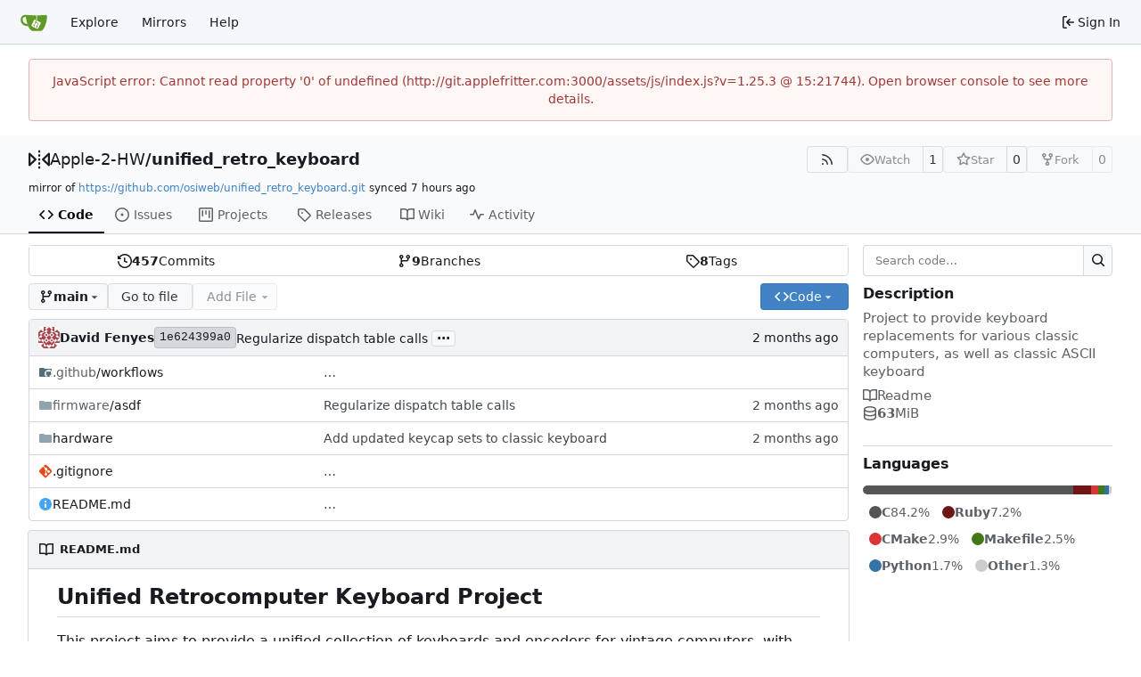

--- FILE ---
content_type: text/html; charset=utf-8
request_url: http://git.applefritter.com:3000/Apple-2-HW/unified_retro_keyboard/?q=&type=all&sort=&state=closed&milestone=0&project=0&assignee=0&poster=0
body_size: 53760
content:
<!DOCTYPE html>
<html lang="en-US" data-theme="gitea-auto">
<head>
	<meta name="viewport" content="width=device-width, initial-scale=1">
	<title>Apple-2-HW/unified_retro_keyboard: Project to provide keyboard replacements for various classic computers, as well as classic ASCII keyboard - unified_retro_keyboard - Applefritter: Git</title>
	<link rel="manifest" href="[data-uri]">
	<meta name="author" content="Apple-2-HW">
	<meta name="description" content="unified_retro_keyboard - Project to provide keyboard replacements for various classic computers, as well as classic ASCII keyboard">
	<meta name="keywords" content="go,git,self-hosted,gitea">
	<meta name="referrer" content="no-referrer">


	<link rel="alternate" type="application/atom+xml" title="" href="/Apple-2-HW/unified_retro_keyboard.atom">
	<link rel="alternate" type="application/rss+xml" title="" href="/Apple-2-HW/unified_retro_keyboard.rss">

	<link rel="icon" href="/assets/img/favicon.svg" type="image/svg+xml">
	<link rel="alternate icon" href="/assets/img/favicon.png" type="image/png">
	
	
		<meta property="og:title" content="unified_retro_keyboard">
		<meta property="og:url" content="https://git.applefritter.com/Apple-2-HW/unified_retro_keyboard">
		
			<meta property="og:description" content="Project to provide keyboard replacements for various classic computers, as well as classic ASCII keyboard">
		
	
	<meta property="og:type" content="object">
	
		<meta property="og:image" content="https://git.applefritter.com/avatars/978c73ab9f00881640d828e024a2e189">
	

<meta property="og:site_name" content="Applefritter: Git">

	<link rel="stylesheet" href="/assets/css/index.css?v=1.25.3">
<link rel="stylesheet" href="/assets/css/theme-gitea-auto.css?v=1.25.3">

	
<script>
	
	window.addEventListener('error', function(e) {window._globalHandlerErrors=window._globalHandlerErrors||[]; window._globalHandlerErrors.push(e);});
	window.addEventListener('unhandledrejection', function(e) {window._globalHandlerErrors=window._globalHandlerErrors||[]; window._globalHandlerErrors.push(e);});
	window.config = {
		appUrl: 'https:\/\/git.applefritter.com\/',
		appSubUrl: '',
		assetVersionEncoded: encodeURIComponent('1.25.3'), 
		assetUrlPrefix: '\/assets',
		runModeIsProd:  true ,
		customEmojis: {"codeberg":":codeberg:","git":":git:","gitea":":gitea:","github":":github:","gitlab":":gitlab:","gogs":":gogs:"},
		csrfToken: 'jInx2AcyFTyUneS_trBpKrm086E6MTc2ODk5MjAwNjUxMzE0MTAwNA',
		pageData: {},
		notificationSettings: {"EventSourceUpdateTime":10000,"MaxTimeout":60000,"MinTimeout":10000,"TimeoutStep":10000}, 
		enableTimeTracking:  true ,
		
		mermaidMaxSourceCharacters:  50000 ,
		
		i18n: {
			copy_success: "Copied!",
			copy_error: "Copy failed",
			error_occurred: "An error occurred",
			remove_label_str: "Remove item \"%s\"",
			modal_confirm: "Confirm",
			modal_cancel: "Cancel",
			more_items: "More items",
		},
	};
	
	window.config.pageData = window.config.pageData || {};
</script>
<script src="/assets/js/index.js?v=1.25.3" onerror="alert('Failed to load asset files from ' + this.src + '. Please make sure the asset files can be accessed.')"></script>

	
</head>
<body hx-headers='{"x-csrf-token": "jInx2AcyFTyUneS_trBpKrm086E6MTc2ODk5MjAwNjUxMzE0MTAwNA"}' hx-swap="outerHTML" hx-ext="morph" hx-push-url="false">
	

	<div class="full height">
		<noscript>This website requires JavaScript.</noscript>

		

		
			<nav id="navbar" aria-label="Navigation Bar">
	<div class="navbar-left">
		
		<a class="item" id="navbar-logo" href="/" aria-label="Home">
			<img width="30" height="30" src="/assets/img/logo.svg" alt="Logo" aria-hidden="true">
		</a>

		
		<div class="ui secondary menu navbar-mobile-right only-mobile">
			

			<button class="item ui icon mini button tw-m-0" id="navbar-expand-toggle" aria-label="Navigation Menu"><svg viewBox="0 0 16 16" class="svg octicon-three-bars" aria-hidden="true" width="16" height="16"><path d="M1 2.75A.75.75 0 0 1 1.75 2h12.5a.75.75 0 0 1 0 1.5H1.75A.75.75 0 0 1 1 2.75m0 5A.75.75 0 0 1 1.75 7h12.5a.75.75 0 0 1 0 1.5H1.75A.75.75 0 0 1 1 7.75M1.75 12h12.5a.75.75 0 0 1 0 1.5H1.75a.75.75 0 0 1 0-1.5"/></svg></button>
		</div>

		
		
			<a class="item" href="/explore/repos">Explore</a>
		

		<a class="item" href="https://www.applefritter.com/git-mirrors">Mirrors</a>


		
			<a class="item" target="_blank" rel="noopener noreferrer" href="https://docs.gitea.com">Help</a>
		
	</div>

	
	<div class="navbar-right">
		
			
			<a class="item" rel="nofollow" href="/user/login?redirect_to=%2fApple-2-HW%2funified_retro_keyboard%3fq%3d%26type%3dall%26sort%3d%26state%3dclosed%26milestone%3d0%26project%3d0%26assignee%3d0%26poster%3d0">
				<svg viewBox="0 0 16 16" class="svg octicon-sign-in" aria-hidden="true" width="16" height="16"><path d="M2 2.75C2 1.784 2.784 1 3.75 1h2.5a.75.75 0 0 1 0 1.5h-2.5a.25.25 0 0 0-.25.25v10.5c0 .138.112.25.25.25h2.5a.75.75 0 0 1 0 1.5h-2.5A1.75 1.75 0 0 1 2 13.25Zm6.56 4.5h5.69a.75.75 0 0 1 0 1.5H8.56l1.97 1.97a.749.749 0 0 1-.326 1.275.75.75 0 0 1-.734-.215L6.22 8.53a.75.75 0 0 1 0-1.06l3.25-3.25a.749.749 0 0 1 1.275.326.75.75 0 0 1-.215.734Z"/></svg>
				<span class="tw-ml-1">Sign In</span>
			</a>
		
	</div>

	
	
</nav>

		




<div role="main" aria-label="Apple-2-HW/unified_retro_keyboard: Project to provide keyboard replacements for various classic computers, as well as classic ASCII keyboard" class="page-content repository file list ">
	<div class="secondary-nav">

	<div class="ui container">
		<div class="repo-header">
			<div class="flex-item tw-items-center">
				<div class="flex-item-leading">
					

	<svg viewBox="0 0 16 16" class="svg octicon-mirror" aria-hidden="true" width="24" height="24"><path d="M15.547 3.061A.75.75 0 0 1 16 3.75v8.5a.751.751 0 0 1-1.265.545l-4.5-4.25a.75.75 0 0 1 0-1.09l4.5-4.25a.75.75 0 0 1 .812-.144M0 12.25v-8.5a.751.751 0 0 1 1.265-.545l4.5 4.25a.75.75 0 0 1 0 1.09l-4.5 4.25A.75.75 0 0 1 0 12.25m1.5-6.76v5.02L4.158 8ZM11.842 8l2.658 2.51V5.49ZM8 4a.75.75 0 0 1 .75.75v.5a.75.75 0 0 1-1.5 0v-.5A.75.75 0 0 1 8 4m.75-2.25v.5a.75.75 0 0 1-1.5 0v-.5a.75.75 0 0 1 1.5 0m0 6v.5a.75.75 0 0 1-1.5 0v-.5a.75.75 0 0 1 1.5 0M8 10a.75.75 0 0 1 .75.75v.5a.75.75 0 0 1-1.5 0v-.5A.75.75 0 0 1 8 10m0 3a.75.75 0 0 1 .75.75v.5a.75.75 0 0 1-1.5 0v-.5A.75.75 0 0 1 8 13"/></svg>


				</div>
				<div class="flex-item-main">
					<div class="flex-item-title tw-text-18">
						<a class="muted tw-font-normal" href="/Apple-2-HW">Apple-2-HW</a>/<a class="muted" href="/Apple-2-HW/unified_retro_keyboard">unified_retro_keyboard</a>
					</div>
				</div>
				<div class="flex-item-trailing">
					
					
						
					
					
					
					
				</div>
			</div>
			
				<div class="flex-text-block tw-flex-wrap">
					
					
					
					<a class="ui compact small basic button" href="/Apple-2-HW/unified_retro_keyboard.rss" data-tooltip-content="RSS Feed">
						<svg viewBox="0 0 16 16" class="svg octicon-rss" aria-hidden="true" width="16" height="16"><path d="M2.002 2.725a.75.75 0 0 1 .797-.699C8.79 2.42 13.58 7.21 13.974 13.201a.75.75 0 0 1-1.497.098 10.5 10.5 0 0 0-9.776-9.776.747.747 0 0 1-.7-.798ZM2.84 7.05h-.002a7 7 0 0 1 6.113 6.111.75.75 0 0 1-1.49.178 5.5 5.5 0 0 0-4.8-4.8.75.75 0 0 1 .179-1.489M2 13a1 1 0 1 1 2 0 1 1 0 0 1-2 0"/></svg>
					</a>
					
					<form class="flex-text-inline" hx-boost="true" hx-target="this" method="post" action="/Apple-2-HW/unified_retro_keyboard/action/watch">
	<div class="ui labeled button" data-tooltip-content="Sign in to watch this repository.">
		
		
		<button type="submit" class="ui compact small basic button" disabled aria-label="Watch">
			<svg viewBox="0 0 16 16" class="svg octicon-eye" aria-hidden="true" width="16" height="16"><path d="M8 2c1.981 0 3.671.992 4.933 2.078 1.27 1.091 2.187 2.345 2.637 3.023a1.62 1.62 0 0 1 0 1.798c-.45.678-1.367 1.932-2.637 3.023C11.67 13.008 9.981 14 8 14s-3.671-.992-4.933-2.078C1.797 10.83.88 9.576.43 8.898a1.62 1.62 0 0 1 0-1.798c.45-.677 1.367-1.931 2.637-3.022C4.33 2.992 6.019 2 8 2M1.679 7.932a.12.12 0 0 0 0 .136c.411.622 1.241 1.75 2.366 2.717C5.176 11.758 6.527 12.5 8 12.5s2.825-.742 3.955-1.715c1.124-.967 1.954-2.096 2.366-2.717a.12.12 0 0 0 0-.136c-.412-.621-1.242-1.75-2.366-2.717C10.824 4.242 9.473 3.5 8 3.5s-2.825.742-3.955 1.715c-1.124.967-1.954 2.096-2.366 2.717M8 10a2 2 0 1 1-.001-3.999A2 2 0 0 1 8 10"/></svg>
			<span class="not-mobile" aria-hidden="true">Watch</span>
		</button>
		<a hx-boost="false" class="ui basic label" href="/Apple-2-HW/unified_retro_keyboard/watchers">
			1
		</a>
	</div>
</form>

					
					<form class="flex-text-inline" hx-boost="true" hx-target="this" method="post" action="/Apple-2-HW/unified_retro_keyboard/action/star">
	<div class="ui labeled button" data-tooltip-content="Sign in to star this repository.">
		
		
		<button type="submit" class="ui compact small basic button" disabled aria-label="Star">
			<svg viewBox="0 0 16 16" class="svg octicon-star" aria-hidden="true" width="16" height="16"><path d="M8 .25a.75.75 0 0 1 .673.418l1.882 3.815 4.21.612a.75.75 0 0 1 .416 1.279l-3.046 2.97.719 4.192a.751.751 0 0 1-1.088.791L8 12.347l-3.766 1.98a.75.75 0 0 1-1.088-.79l.72-4.194L.818 6.374a.75.75 0 0 1 .416-1.28l4.21-.611L7.327.668A.75.75 0 0 1 8 .25m0 2.445L6.615 5.5a.75.75 0 0 1-.564.41l-3.097.45 2.24 2.184a.75.75 0 0 1 .216.664l-.528 3.084 2.769-1.456a.75.75 0 0 1 .698 0l2.77 1.456-.53-3.084a.75.75 0 0 1 .216-.664l2.24-2.183-3.096-.45a.75.75 0 0 1-.564-.41z"/></svg>
			<span class="not-mobile" aria-hidden="true">Star</span>
		</button>
		<a hx-boost="false" class="ui basic label" href="/Apple-2-HW/unified_retro_keyboard/stars">
			0
		</a>
	</div>
</form>

					
					
						<div class="ui labeled button
							
								disabled
							"
							
								data-tooltip-content="Sign in to fork this repository."
							
						>
							<a class="ui compact small basic button"
								
									
								
							>
								<svg viewBox="0 0 16 16" class="svg octicon-repo-forked" aria-hidden="true" width="16" height="16"><path d="M5 5.372v.878c0 .414.336.75.75.75h4.5a.75.75 0 0 0 .75-.75v-.878a2.25 2.25 0 1 1 1.5 0v.878a2.25 2.25 0 0 1-2.25 2.25h-1.5v2.128a2.251 2.251 0 1 1-1.5 0V8.5h-1.5A2.25 2.25 0 0 1 3.5 6.25v-.878a2.25 2.25 0 1 1 1.5 0M5 3.25a.75.75 0 1 0-1.5 0 .75.75 0 0 0 1.5 0m6.75.75a.75.75 0 1 0 0-1.5.75.75 0 0 0 0 1.5m-3 8.75a.75.75 0 1 0-1.5 0 .75.75 0 0 0 1.5 0"/></svg><span class="text not-mobile">Fork</span>
							</a>
							<a class="ui basic label" href="/Apple-2-HW/unified_retro_keyboard/forks">
								0
							</a>
						</div>
						<div class="ui small modal" id="fork-repo-modal">
							<div class="header">
								You've already forked unified_retro_keyboard
							</div>
							<div class="content tw-text-left">
								<div class="ui list">
									
								</div>
								
							</div>
						</div>
					
				</div>
			
		</div>
		
			<div class="fork-flag">
				mirror of
				<a target="_blank" rel="noopener noreferrer" href="https://github.com/osiweb/unified_retro_keyboard.git">https://github.com/osiweb/unified_retro_keyboard.git</a>
				synced <relative-time prefix="" tense="past" datetime="2026-01-21T03:26:07Z" data-tooltip-content data-tooltip-interactive="true">2026-01-21 03:26:07 +00:00</relative-time>
			</div>
		
		
		
	</div>

	<div class="ui container">
		<overflow-menu class="ui secondary pointing menu">
			
				<div class="overflow-menu-items">
					
					<a class="active item" href="/Apple-2-HW/unified_retro_keyboard">
						<svg viewBox="0 0 16 16" class="svg octicon-code" aria-hidden="true" width="16" height="16"><path d="m11.28 3.22 4.25 4.25a.75.75 0 0 1 0 1.06l-4.25 4.25a.749.749 0 0 1-1.275-.326.75.75 0 0 1 .215-.734L13.94 8l-3.72-3.72a.749.749 0 0 1 .326-1.275.75.75 0 0 1 .734.215m-6.56 0a.75.75 0 0 1 1.042.018.75.75 0 0 1 .018 1.042L2.06 8l3.72 3.72a.749.749 0 0 1-.326 1.275.75.75 0 0 1-.734-.215L.47 8.53a.75.75 0 0 1 0-1.06Z"/></svg> Code
					</a>
					

					
						<a class="item" href="/Apple-2-HW/unified_retro_keyboard/issues">
							<svg viewBox="0 0 16 16" class="svg octicon-issue-opened" aria-hidden="true" width="16" height="16"><path d="M8 9.5a1.5 1.5 0 1 0 0-3 1.5 1.5 0 0 0 0 3"/><path d="M8 0a8 8 0 1 1 0 16A8 8 0 0 1 8 0M1.5 8a6.5 6.5 0 1 0 13 0 6.5 6.5 0 0 0-13 0"/></svg> Issues
							
						</a>
					

					

					

					

					

					
					
						<a href="/Apple-2-HW/unified_retro_keyboard/projects" class="item">
							<svg viewBox="0 0 16 16" class="svg octicon-project" aria-hidden="true" width="16" height="16"><path d="M1.75 0h12.5C15.216 0 16 .784 16 1.75v12.5A1.75 1.75 0 0 1 14.25 16H1.75A1.75 1.75 0 0 1 0 14.25V1.75C0 .784.784 0 1.75 0M1.5 1.75v12.5c0 .138.112.25.25.25h12.5a.25.25 0 0 0 .25-.25V1.75a.25.25 0 0 0-.25-.25H1.75a.25.25 0 0 0-.25.25M11.75 3a.75.75 0 0 1 .75.75v7.5a.75.75 0 0 1-1.5 0v-7.5a.75.75 0 0 1 .75-.75m-8.25.75a.75.75 0 0 1 1.5 0v5.5a.75.75 0 0 1-1.5 0ZM8 3a.75.75 0 0 1 .75.75v3.5a.75.75 0 0 1-1.5 0v-3.5A.75.75 0 0 1 8 3"/></svg> Projects
							
						</a>
					

					
					<a class="item" href="/Apple-2-HW/unified_retro_keyboard/releases">
						<svg viewBox="0 0 16 16" class="svg octicon-tag" aria-hidden="true" width="16" height="16"><path d="M1 7.775V2.75C1 1.784 1.784 1 2.75 1h5.025c.464 0 .91.184 1.238.513l6.25 6.25a1.75 1.75 0 0 1 0 2.474l-5.026 5.026a1.75 1.75 0 0 1-2.474 0l-6.25-6.25A1.75 1.75 0 0 1 1 7.775m1.5 0c0 .066.026.13.073.177l6.25 6.25a.25.25 0 0 0 .354 0l5.025-5.025a.25.25 0 0 0 0-.354l-6.25-6.25a.25.25 0 0 0-.177-.073H2.75a.25.25 0 0 0-.25.25ZM6 5a1 1 0 1 1 0 2 1 1 0 0 1 0-2"/></svg> Releases
						
					</a>
					

					
						<a class="item" href="/Apple-2-HW/unified_retro_keyboard/wiki">
							<svg viewBox="0 0 16 16" class="svg octicon-book" aria-hidden="true" width="16" height="16"><path d="M0 1.75A.75.75 0 0 1 .75 1h4.253c1.227 0 2.317.59 3 1.501A3.74 3.74 0 0 1 11.006 1h4.245a.75.75 0 0 1 .75.75v10.5a.75.75 0 0 1-.75.75h-4.507a2.25 2.25 0 0 0-1.591.659l-.622.621a.75.75 0 0 1-1.06 0l-.622-.621A2.25 2.25 0 0 0 5.258 13H.75a.75.75 0 0 1-.75-.75Zm7.251 10.324.004-5.073-.002-2.253A2.25 2.25 0 0 0 5.003 2.5H1.5v9h3.757a3.75 3.75 0 0 1 1.994.574M8.755 4.75l-.004 7.322a3.75 3.75 0 0 1 1.992-.572H14.5v-9h-3.495a2.25 2.25 0 0 0-2.25 2.25"/></svg> Wiki
						</a>
					

					

					
						<a class="item" href="/Apple-2-HW/unified_retro_keyboard/activity">
							<svg viewBox="0 0 16 16" class="svg octicon-pulse" aria-hidden="true" width="16" height="16"><path d="M6 2c.306 0 .582.187.696.471L10 10.731l1.304-3.26A.75.75 0 0 1 12 7h3.25a.75.75 0 0 1 0 1.5h-2.742l-1.812 4.528a.751.751 0 0 1-1.392 0L6 4.77 4.696 8.03A.75.75 0 0 1 4 8.5H.75a.75.75 0 0 1 0-1.5h2.742l1.812-4.529A.75.75 0 0 1 6 2"/></svg> Activity
						</a>
					

					

					
				</div>
			
		</overflow-menu>
	</div>
	<div class="ui tabs divider"></div>
</div>

	<div class="ui container ">
		

		

		




		<div class="repo-grid-filelist-sidebar">
			<div class="repo-home-filelist">
				

<div class="repo-view-content-data tw-hidden" data-document-title="Apple-2-HW/unified_retro_keyboard: Project to provide keyboard replacements for various classic computers, as well as classic ASCII keyboard" data-document-title-common="unified_retro_keyboard - Applefritter: Git"></div>

<div class="ui segments repository-summary tw-my-0">
	<div class="ui segment sub-menu repository-menu">
		
			<a class="item muted " href="/Apple-2-HW/unified_retro_keyboard/commits/branch/main">
				<svg viewBox="0 0 16 16" class="svg octicon-history" aria-hidden="true" width="16" height="16"><path d="m.427 1.927 1.215 1.215a8.002 8.002 0 1 1-1.6 5.685.75.75 0 1 1 1.493-.154 6.5 6.5 0 1 0 1.18-4.458l1.358 1.358A.25.25 0 0 1 3.896 6H.25A.25.25 0 0 1 0 5.75V2.104a.25.25 0 0 1 .427-.177M7.75 4a.75.75 0 0 1 .75.75v2.992l2.028.812a.75.75 0 0 1-.557 1.392l-2.5-1A.75.75 0 0 1 7 8.25v-3.5A.75.75 0 0 1 7.75 4"/></svg> <b>457</b> Commits
			</a>
			<a class="item muted " href="/Apple-2-HW/unified_retro_keyboard/branches">
				<svg viewBox="0 0 16 16" class="svg octicon-git-branch" aria-hidden="true" width="16" height="16"><path d="M9.5 3.25a2.25 2.25 0 1 1 3 2.122V6A2.5 2.5 0 0 1 10 8.5H6a1 1 0 0 0-1 1v1.128a2.251 2.251 0 1 1-1.5 0V5.372a2.25 2.25 0 1 1 1.5 0v1.836A2.5 2.5 0 0 1 6 7h4a1 1 0 0 0 1-1v-.628A2.25 2.25 0 0 1 9.5 3.25m-6 0a.75.75 0 1 0 1.5 0 .75.75 0 0 0-1.5 0m8.25-.75a.75.75 0 1 0 0 1.5.75.75 0 0 0 0-1.5M4.25 12a.75.75 0 1 0 0 1.5.75.75 0 0 0 0-1.5"/></svg> <b>9</b> Branches
			</a>
			
				<a class="item muted " href="/Apple-2-HW/unified_retro_keyboard/tags">
					<svg viewBox="0 0 16 16" class="svg octicon-tag" aria-hidden="true" width="16" height="16"><path d="M1 7.775V2.75C1 1.784 1.784 1 2.75 1h5.025c.464 0 .91.184 1.238.513l6.25 6.25a1.75 1.75 0 0 1 0 2.474l-5.026 5.026a1.75 1.75 0 0 1-2.474 0l-6.25-6.25A1.75 1.75 0 0 1 1 7.775m1.5 0c0 .066.026.13.073.177l6.25 6.25a.25.25 0 0 0 .354 0l5.025-5.025a.25.25 0 0 0 0-.354l-6.25-6.25a.25.25 0 0 0-.177-.073H2.75a.25.25 0 0 0-.25.25ZM6 5a1 1 0 1 1 0 2 1 1 0 0 1 0-2"/></svg> <b>8</b> Tags
				</a>
			
		
	</div>
</div>


<div class="repo-button-row">
	<div class="repo-button-row-left">
	

	
<div class=""
	data-global-init="initRepoBranchTagSelector"
	data-text-release-compare="Compare"
	data-text-branches="Branches"
	data-text-tags="Tags"
	data-text-filter-branch="Filter branch"
	data-text-filter-tag="Find tag"
	data-text-default-branch-label="default"
	data-text-create-tag="Create tag %s"
	data-text-create-branch="Create branch %s"
	data-text-create-ref-from="from &#34;%s&#34;"
	data-text-no-results="No results found."
	data-text-view-all-branches="View all branches"
	data-text-view-all-tags="View all tags"

	data-current-repo-default-branch="main"
	data-current-repo-link="/Apple-2-HW/unified_retro_keyboard"
	data-current-tree-path=""
	data-current-ref-type="branch"
	data-current-ref-short-name="main"

	data-ref-link-template="{RepoLink}/src/{RefType}/{RefShortName}/{TreePath}"
	data-ref-form-action-template=""
	data-dropdown-fixed-text=""
	data-show-tab-branches="true"
	data-show-tab-tags="true"
	data-allow-create-new-ref="false"
	data-show-view-all-refs-entry="true"

	data-enable-feed="true"
>
	
	<div class="ui dropdown custom branch-selector-dropdown ellipsis-text-items">
		<div class="ui compact button branch-dropdown-button">
			<span class="flex-text-block gt-ellipsis">
				
					
						<svg viewBox="0 0 16 16" class="svg octicon-git-branch" aria-hidden="true" width="16" height="16"><path d="M9.5 3.25a2.25 2.25 0 1 1 3 2.122V6A2.5 2.5 0 0 1 10 8.5H6a1 1 0 0 0-1 1v1.128a2.251 2.251 0 1 1-1.5 0V5.372a2.25 2.25 0 1 1 1.5 0v1.836A2.5 2.5 0 0 1 6 7h4a1 1 0 0 0 1-1v-.628A2.25 2.25 0 0 1 9.5 3.25m-6 0a.75.75 0 1 0 1.5 0 .75.75 0 0 0-1.5 0m8.25-.75a.75.75 0 1 0 0 1.5.75.75 0 0 0 0-1.5M4.25 12a.75.75 0 1 0 0 1.5.75.75 0 0 0 0-1.5"/></svg>
					
					<strong class="tw-inline-block gt-ellipsis">main</strong>
				
			</span>
			<svg viewBox="0 0 16 16" class="dropdown icon svg octicon-triangle-down" aria-hidden="true" width="14" height="14"><path d="m4.427 7.427 3.396 3.396a.25.25 0 0 0 .354 0l3.396-3.396A.25.25 0 0 0 11.396 7H4.604a.25.25 0 0 0-.177.427"/></svg>
		</div>
	</div>
</div>


	

	
	
		<a href="/Apple-2-HW/unified_retro_keyboard/find/branch/main" class="ui compact basic button">Go to file</a>
	

	
		<button class="ui dropdown basic compact jump button repo-add-file" disabled>
			Add File
			<svg viewBox="0 0 16 16" class="dropdown icon svg octicon-triangle-down" aria-hidden="true" width="14" height="14"><path d="m4.427 7.427 3.396 3.396a.25.25 0 0 0 .354 0l3.396-3.396A.25.25 0 0 0 11.396 7H4.604a.25.25 0 0 0-.177.427"/></svg>
			<div class="menu">
				<a class="item" href="/Apple-2-HW/unified_retro_keyboard/_new/main/">
					New File
				</a>
				
				<a class="item" href="/Apple-2-HW/unified_retro_keyboard/_upload/main/">
					Upload File
				</a>
				
				<a class="item" href="/Apple-2-HW/unified_retro_keyboard/_diffpatch/main/">
					Apply Patch
				</a>
			</div>
		</button>
	

	

	
	</div>

	<div class="repo-button-row-right">
		
		
			<button class="ui compact primary button js-btn-clone-panel">
	<svg viewBox="0 0 16 16" class="svg octicon-code" aria-hidden="true" width="16" height="16"><path d="m11.28 3.22 4.25 4.25a.75.75 0 0 1 0 1.06l-4.25 4.25a.749.749 0 0 1-1.275-.326.75.75 0 0 1 .215-.734L13.94 8l-3.72-3.72a.749.749 0 0 1 .326-1.275.75.75 0 0 1 .734.215m-6.56 0a.75.75 0 0 1 1.042.018.75.75 0 0 1 .018 1.042L2.06 8l3.72 3.72a.749.749 0 0 1-.326 1.275.75.75 0 0 1-.734-.215L.47 8.53a.75.75 0 0 1 0-1.06Z"/></svg>
	<span>Code</span>
	<svg viewBox="0 0 16 16" class="dropdown icon svg octicon-triangle-down" aria-hidden="true" width="14" height="14"><path d="m4.427 7.427 3.396 3.396a.25.25 0 0 0 .354 0l3.396-3.396A.25.25 0 0 0 11.396 7H4.604a.25.25 0 0 0-.177.427"/></svg>
</button>
<div class="clone-panel-popup tippy-target">
	<div class="flex-text-block clone-panel-field"><svg viewBox="0 0 16 16" class="svg octicon-terminal" aria-hidden="true" width="16" height="16"><path d="M0 2.75C0 1.784.784 1 1.75 1h12.5c.966 0 1.75.784 1.75 1.75v10.5A1.75 1.75 0 0 1 14.25 15H1.75A1.75 1.75 0 0 1 0 13.25Zm1.75-.25a.25.25 0 0 0-.25.25v10.5c0 .138.112.25.25.25h12.5a.25.25 0 0 0 .25-.25V2.75a.25.25 0 0 0-.25-.25ZM7.25 8a.75.75 0 0 1-.22.53l-2.25 2.25a.749.749 0 0 1-1.275-.326.75.75 0 0 1 .215-.734L5.44 8 3.72 6.28a.749.749 0 0 1 .326-1.275.75.75 0 0 1 .734.215l2.25 2.25c.141.14.22.331.22.53m1.5 1.5h3a.75.75 0 0 1 0 1.5h-3a.75.75 0 0 1 0-1.5"/></svg> Clone</div>

	<div class="clone-panel-tab">
		
		
			<button class="item repo-clone-https" data-link="https://git.applefritter.com/Apple-2-HW/unified_retro_keyboard.git">HTTPS</button>
		
		
		<button class="item repo-clone-tea" data-link="tea clone Apple-2-HW/unified_retro_keyboard">Tea CLI</button>
	</div>
	<div class="divider"></div>

	<div class="clone-panel-field">
		<div class="ui input tiny action">
			<input size="30" class="repo-clone-url js-clone-url" value="https://git.applefritter.com/Apple-2-HW/unified_retro_keyboard.git" readonly>
			<div class="ui small compact icon button" data-clipboard-target=".js-clone-url" data-tooltip-content="Copy URL">
				<svg viewBox="0 0 16 16" class="svg octicon-copy" aria-hidden="true" width="14" height="14"><path d="M0 6.75C0 5.784.784 5 1.75 5h1.5a.75.75 0 0 1 0 1.5h-1.5a.25.25 0 0 0-.25.25v7.5c0 .138.112.25.25.25h7.5a.25.25 0 0 0 .25-.25v-1.5a.75.75 0 0 1 1.5 0v1.5A1.75 1.75 0 0 1 9.25 16h-7.5A1.75 1.75 0 0 1 0 14.25Z"/><path d="M5 1.75C5 .784 5.784 0 6.75 0h7.5C15.216 0 16 .784 16 1.75v7.5A1.75 1.75 0 0 1 14.25 11h-7.5A1.75 1.75 0 0 1 5 9.25Zm1.75-.25a.25.25 0 0 0-.25.25v7.5c0 .138.112.25.25.25h7.5a.25.25 0 0 0 .25-.25v-7.5a.25.25 0 0 0-.25-.25Z"/></svg>
			</div>
		</div>
	</div>

	
		<div class="flex-items-block clone-panel-list">
			
			<a class="item muted js-clone-url-editor" data-href-template="vscode://vscode.git/clone?url={url}"><svg viewBox="-1 -1 34 34" class="svg gitea-vscode" aria-hidden="true" width="16" height="16"><path d="M30.9 3.4 24.3.3a2 2 0 0 0-2.3.4L9.4 12.2 3.9 8c-.5-.4-1.2-.4-1.7 0L.4 9.8c-.5.5-.5 1.4 0 2L5.2 16 .4 20.3c-.5.6-.5 1.5 0 2L2.2 24c.5.5 1.2.5 1.7 0l5.5-4L22 31.2a2 2 0 0 0 2.3.4l6.6-3.2a2 2 0 0 0 1.1-1.8V5.2a2 2 0 0 0-1.1-1.8M24 23.3 14.4 16 24 8.7z"/></svg>Open with VS Code</a>
			
			<a class="item muted js-clone-url-editor" data-href-template="vscodium://vscode.git/clone?url={url}"><svg xml:space="preserve" fill-rule="evenodd" stroke-linejoin="round" stroke-miterlimit="2" clip-rule="evenodd" viewBox="0 0 16 16" class="svg gitea-vscodium" aria-hidden="true" width="16" height="16"><path fill-rule="nonzero" d="m10.2.2.5-.3c.3 0 .5.2.7.4l.2.8-.2 1-.8 2.4c-.3 1-.4 2 0 2.9l.8-2c.2 0 .4.1.4.3l-.3 1L9.2 13l3.1-2.9c.3-.2.7-.5.8-1a2 2 0 0 0-.3-1c-.2-.5-.5-.9-.6-1.4l.1-.7c.1-.1.3-.2.5-.1.2 0 .3.2.4.4.3.5.4 1.2.5 1.8l.6-1.2c0-.2.2-.4.4-.6l.4-.2c.2 0 .4.3.4.4v.6l-.8 1.6-1.4 1.8 1-.4c.2 0 .6.2.7.5 0 .2 0 .4-.2.5-.3.2-.6.2-1 .2-1 0-2.2.6-2.9 1.4L9.6 15c-.4.4-.9 1-1.4.8-.8-.1-.8-1.3-1-1.8 0-.3-.2-.6-.4-.7-.3-.2-.5-.3-.8-.3-.6-.1-1.2 0-1.8-.2l-.8-.4-.4-.7c-.3-.6-.3-1.2-.5-1.8A4 4 0 0 0 1 8l-.4-.4v-.4c.2-.2.5-.2.7 0 .5.2.5.8 1 1.1V6.2s.3-.1.4 0l.2.5L3 9c.4-.4.6-1 .5-1.5L3.4 7l.3-.2c.2 0 .3.2.4.3v.7c0 .6-.3 1.1-.4 1.7-.2.4-.3 1-.1 1.4.1.5.5.9.9 1 .5.3 1.1.4 1.7.4-.4-.6-.7-1.2-.7-2 0-.7.4-1.3.6-2C6.3 7 5.7 5.8 4.8 5l-1.5-.7c-.4-.2-.7-.7-.7-1.2.3-.1.7 0 1 .1L5 4.5l.6.1c.2-.3 0-.6-.2-.8-.3-.5-1-.6-1.3-1a.9.9 0 0 1-.2-.8c0-.2.3-.4.5-.4.4 0 .7.3.9.5.8.8 1.2 1.8 1.4 3s0 2.5-.2 3.7c0 .3-.2.5-.1.8l.2.2c.2 0 .4 0 .5-.2.4-.3.8-.8.9-1.3l.1-1.2.1-.6.4-.2.3.3v.6c-.1.5-.2 1-.5 1.6a2 2 0 0 1-.6 1l-1 1c-.1.2-.2.6-.1.9 0 .2.2.4.4.5.4.2.8.2 1 0 .3-.1.5-.4.7-.6l.5-1.4.4-2.5C9.7 7 9.6 6 9 5.2c-.2-.4-.5-.7-1-1l-1-.8c-.2-.3-.4-.7-.3-1.2h.6c.4.1.7.4.9.8s.4.8.9 1l-1-2c-.1-.3-.3-.5-.2-.8 0-.2.2-.4.4-.4s.4.1.5.3l.2.5 1 3.1a4 4 0 0 0 .4-2.3L10 1V.2Z"/></svg>Open with VSCodium</a>
			
			<a class="item muted js-clone-url-editor" data-href-template="jetbrains://idea/checkout/git?idea.required.plugins.id=Git4Idea&amp;checkout.repo={url}"><svg xml:space="preserve" viewBox="0 0 70 70" class="svg gitea-jetbrains" aria-hidden="true" width="16" height="16"><linearGradient id="gitea-jetbrains__a" x1=".79" x2="33.317" y1="40.089" y2="40.089" gradientUnits="userSpaceOnUse"><stop offset=".258" style="stop-color:#f97a12"/><stop offset=".459" style="stop-color:#b07b58"/><stop offset=".724" style="stop-color:#577bae"/><stop offset=".91" style="stop-color:#1e7ce5"/><stop offset="1" style="stop-color:#087cfa"/></linearGradient><path d="M17.7 54.6.8 41.2l8.4-15.6L33.3 35z" style="fill:url(#gitea-jetbrains__a)"/><linearGradient id="gitea-jetbrains__b" x1="25.767" x2="79.424" y1="24.88" y2="54.57" gradientUnits="userSpaceOnUse"><stop offset="0" style="stop-color:#f97a12"/><stop offset=".072" style="stop-color:#cb7a3e"/><stop offset=".154" style="stop-color:#9e7b6a"/><stop offset=".242" style="stop-color:#757b91"/><stop offset=".334" style="stop-color:#537bb1"/><stop offset=".432" style="stop-color:#387ccc"/><stop offset=".538" style="stop-color:#237ce0"/><stop offset=".655" style="stop-color:#147cef"/><stop offset=".792" style="stop-color:#0b7cf7"/><stop offset="1" style="stop-color:#087cfa"/></linearGradient><path d="m70 18.7-1.3 40.5L41.8 70 25.6 59.6 49.3 35 38.9 12.3l9.3-11.2z" style="fill:url(#gitea-jetbrains__b)"/><linearGradient id="gitea-jetbrains__c" x1="63.228" x2="48.29" y1="42.915" y2="-1.719" gradientUnits="userSpaceOnUse"><stop offset="0" style="stop-color:#fe315d"/><stop offset=".078" style="stop-color:#cb417e"/><stop offset=".16" style="stop-color:#9e4e9b"/><stop offset=".247" style="stop-color:#755bb4"/><stop offset=".339" style="stop-color:#5365ca"/><stop offset=".436" style="stop-color:#386ddb"/><stop offset=".541" style="stop-color:#2374e9"/><stop offset=".658" style="stop-color:#1478f3"/><stop offset=".794" style="stop-color:#0b7bf8"/><stop offset="1" style="stop-color:#087cfa"/></linearGradient><path d="M70 18.7 48.7 43.9l-9.8-31.6 9.3-11.2z" style="fill:url(#gitea-jetbrains__c)"/><linearGradient id="gitea-jetbrains__d" x1="10.72" x2="55.524" y1="16.473" y2="90.58" gradientUnits="userSpaceOnUse"><stop offset="0" style="stop-color:#fe315d"/><stop offset=".04" style="stop-color:#f63462"/><stop offset=".104" style="stop-color:#df3a71"/><stop offset=".167" style="stop-color:#c24383"/><stop offset=".291" style="stop-color:#ad4a91"/><stop offset=".55" style="stop-color:#755bb4"/><stop offset=".917" style="stop-color:#1d76ed"/><stop offset="1" style="stop-color:#087cfa"/></linearGradient><path d="M33.7 58.1 5.6 68.3l4.5-15.8L16 33.1 0 27.7 10.1 0l22 2.7 21.6 24.7z" style="fill:url(#gitea-jetbrains__d)"/><path d="M13.7 13.5h43.2v43.2H13.7z" style="fill:#000"/><path d="M17.7 48.6h16.2v2.7H17.7zM29.4 22.4v-3.3h-9v3.3H23v11.3h-2.6V37h9v-3.3h-2.5V22.4zM38 37.3c-1.4 0-2.6-.3-3.5-.8s-1.7-1.2-2.3-1.9l2.5-2.8c.5.6 1 1 1.5 1.3s1.1.5 1.7.5c.7 0 1.3-.2 1.8-.7.4-.5.6-1.2.6-2.3V19.1h4v11.7c0 1.1-.1 2-.4 2.8s-.7 1.4-1.3 2c-.5.5-1.2 1-2 1.2-.8.3-1.6.5-2.6.5" style="fill:#fff"/></svg>Open with Intellij IDEA</a>
			
		</div>

		
		<div class="divider"></div>
		<div class="flex-items-block clone-panel-list">
				
				<a class="item muted archive-link" href="/Apple-2-HW/unified_retro_keyboard/archive/main.zip" rel="nofollow"><svg viewBox="0 0 16 16" class="svg octicon-file-zip" aria-hidden="true" width="16" height="16"><path d="M3.5 1.75v11.5c0 .09.048.173.126.217a.75.75 0 0 1-.752 1.298A1.75 1.75 0 0 1 2 13.25V1.75C2 .784 2.784 0 3.75 0h5.586c.464 0 .909.185 1.237.513l2.914 2.914c.329.328.513.773.513 1.237v8.586A1.75 1.75 0 0 1 12.25 15h-.5a.75.75 0 0 1 0-1.5h.5a.25.25 0 0 0 .25-.25V4.664a.25.25 0 0 0-.073-.177L9.513 1.573a.25.25 0 0 0-.177-.073H7.25a.75.75 0 0 1 0 1.5h-.5a.75.75 0 0 1 0-1.5h-3a.25.25 0 0 0-.25.25m3.75 8.75h.5c.966 0 1.75.784 1.75 1.75v3a.75.75 0 0 1-.75.75h-2.5a.75.75 0 0 1-.75-.75v-3c0-.966.784-1.75 1.75-1.75M6 5.25a.75.75 0 0 1 .75-.75h.5a.75.75 0 0 1 0 1.5h-.5A.75.75 0 0 1 6 5.25m.75 2.25h.5a.75.75 0 0 1 0 1.5h-.5a.75.75 0 0 1 0-1.5M8 6.75A.75.75 0 0 1 8.75 6h.5a.75.75 0 0 1 0 1.5h-.5A.75.75 0 0 1 8 6.75M8.75 3h.5a.75.75 0 0 1 0 1.5h-.5a.75.75 0 0 1 0-1.5M8 9.75A.75.75 0 0 1 8.75 9h.5a.75.75 0 0 1 0 1.5h-.5A.75.75 0 0 1 8 9.75m-1 2.5v2.25h1v-2.25a.25.25 0 0 0-.25-.25h-.5a.25.25 0 0 0-.25.25"/></svg> Download ZIP</a>
				<a class="item muted archive-link" href="/Apple-2-HW/unified_retro_keyboard/archive/main.tar.gz" rel="nofollow"><svg viewBox="0 0 16 16" class="svg octicon-file-zip" aria-hidden="true" width="16" height="16"><path d="M3.5 1.75v11.5c0 .09.048.173.126.217a.75.75 0 0 1-.752 1.298A1.75 1.75 0 0 1 2 13.25V1.75C2 .784 2.784 0 3.75 0h5.586c.464 0 .909.185 1.237.513l2.914 2.914c.329.328.513.773.513 1.237v8.586A1.75 1.75 0 0 1 12.25 15h-.5a.75.75 0 0 1 0-1.5h.5a.25.25 0 0 0 .25-.25V4.664a.25.25 0 0 0-.073-.177L9.513 1.573a.25.25 0 0 0-.177-.073H7.25a.75.75 0 0 1 0 1.5h-.5a.75.75 0 0 1 0-1.5h-3a.25.25 0 0 0-.25.25m3.75 8.75h.5c.966 0 1.75.784 1.75 1.75v3a.75.75 0 0 1-.75.75h-2.5a.75.75 0 0 1-.75-.75v-3c0-.966.784-1.75 1.75-1.75M6 5.25a.75.75 0 0 1 .75-.75h.5a.75.75 0 0 1 0 1.5h-.5A.75.75 0 0 1 6 5.25m.75 2.25h.5a.75.75 0 0 1 0 1.5h-.5a.75.75 0 0 1 0-1.5M8 6.75A.75.75 0 0 1 8.75 6h.5a.75.75 0 0 1 0 1.5h-.5A.75.75 0 0 1 8 6.75M8.75 3h.5a.75.75 0 0 1 0 1.5h-.5a.75.75 0 0 1 0-1.5M8 9.75A.75.75 0 0 1 8.75 9h.5a.75.75 0 0 1 0 1.5h-.5A.75.75 0 0 1 8 9.75m-1 2.5v2.25h1v-2.25a.25.25 0 0 0-.25-.25h-.5a.25.25 0 0 0-.25.25"/></svg> Download TAR.GZ</a>
				<a class="item muted archive-link" href="/Apple-2-HW/unified_retro_keyboard/archive/main.bundle" rel="nofollow"><svg viewBox="0 0 16 16" class="svg octicon-package" aria-hidden="true" width="16" height="16"><path d="m8.878.392 5.25 3.045c.54.314.872.89.872 1.514v6.098a1.75 1.75 0 0 1-.872 1.514l-5.25 3.045a1.75 1.75 0 0 1-1.756 0l-5.25-3.045A1.75 1.75 0 0 1 1 11.049V4.951c0-.624.332-1.201.872-1.514L7.122.392a1.75 1.75 0 0 1 1.756 0M7.875 1.69l-4.63 2.685L8 7.133l4.755-2.758-4.63-2.685a.25.25 0 0 0-.25 0M2.5 5.677v5.372c0 .09.047.171.125.216l4.625 2.683V8.432Zm6.25 8.271 4.625-2.683a.25.25 0 0 0 .125-.216V5.677L8.75 8.432Z"/></svg> Download BUNDLE</a>
		</div>
		
	
</div>

		
		
	</div>
</div>

	
		

	
	
<div id="repo-files-table" hx-indicator="#repo-files-table .repo-file-cell.message" hx-trigger="load" hx-swap="morph" hx-post="/Apple-2-HW/unified_retro_keyboard/lastcommit/1e624399a0f3adfe2b710648eefd63fd0cfd5c2a/">
	<div class="repo-file-line repo-file-last-commit">
		<div class="latest-commit">

	
		
			<img loading="lazy" alt class="ui avatar tw-align-middle" src="/avatar/005af12ee3bda168f5dec91d162483ba?size=48" title="David Fenyes" width="24" height="24"/>
			<span class="author-wrapper" title="David Fenyes"><strong>David Fenyes</strong></span>
		
	

	<a href="/Apple-2-HW/unified_retro_keyboard/commit/1e624399a0f3adfe2b710648eefd63fd0cfd5c2a" class="ui label commit-id-short " rel="nofollow">1e624399a0</a>

	


	
	<span class="grey commit-summary" title="Regularize dispatch table calls"><span class="message-wrapper"><a href="/Apple-2-HW/unified_retro_keyboard/commit/1e624399a0f3adfe2b710648eefd63fd0cfd5c2a" class="muted">Regularize dispatch table calls</a></span>
		
			<button class="ui button ellipsis-button" aria-expanded="false" data-global-click="onRepoEllipsisButtonClick">...</button>
			<pre class="commit-body tw-hidden">- Fix missing commas in dispatch table initialization

- Update signatures of functions callable form the dispatch table to accept unused parameters for dispatch compatibility</pre>
		
	</span>

</div>

		<div><relative-time prefix="" tense="past" datetime="2025-11-25T00:03:25-06:00" data-tooltip-content data-tooltip-interactive="true">2025-11-25 00:03:25 -06:00</relative-time></div>
	</div>
	<div class="svg-icon-container"><svg id="svg-mfi-git" class="svg git-entry-icon octicon-file" width="16" height="16" aria-hidden="true" viewBox='0 0 32 32'><path fill='#e64a19' d='M13.172 2.828 11.78 4.22l1.91 1.91 2 2A2.986 2.986 0 0 1 20 10.81a3.25 3.25 0 0 1-.31 1.31l2.06 2a2.68 2.68 0 0 1 3.37.57 2.86 2.86 0 0 1 .88 2.117 3.02 3.02 0 0 1-.856 2.109A2.9 2.9 0 0 1 23 19.81a2.93 2.93 0 0 1-2.13-.87 2.694 2.694 0 0 1-.56-3.38l-2-2.06a3 3 0 0 1-.31.12V20a3 3 0 0 1 1.44 1.09 2.92 2.92 0 0 1 .56 1.72 2.88 2.88 0 0 1-.878 2.128 2.98 2.98 0 0 1-2.048.871 2.981 2.981 0 0 1-2.514-4.719A3 3 0 0 1 16 20v-6.38a2.96 2.96 0 0 1-1.44-1.09 2.9 2.9 0 0 1-.56-1.72 2.9 2.9 0 0 1 .31-1.31l-3.9-3.9-7.579 7.572a4 4 0 0 0-.001 5.658l10.342 10.342a4 4 0 0 0 5.656 0l10.344-10.344a4 4 0 0 0 0-5.656L18.828 2.828a4 4 0 0 0-5.656 0'/></svg><svg id="svg-mfi-readme" class="svg git-entry-icon octicon-file" width="16" height="16" aria-hidden="true" fill='none' viewBox='0 0 16 16'><path d='M0 0h24v24H0z'/><path fill='#42a5f5' d='M8 1C4.136 1 1 4.136 1 8s3.136 7 7 7 7-3.136 7-7-3.136-7-7-7m1 11H7V7.5h2zm0-6H7V4h2z'/></svg><svg id="svg-mfi-folder-github" class="svg git-entry-icon octicon-file-directory-fill" width="16" height="16" aria-hidden="true" viewBox='0 0 32 32'><path fill='#546e7a' d='m13.844 7.536-1.288-1.072A2 2 0 0 0 11.276 6H4a2 2 0 0 0-2 2v16a2 2 0 0 0 2 2h24a2 2 0 0 0 2-2V10a2 2 0 0 0-2-2H15.124a2 2 0 0 1-1.28-.464'/><path fill='#eceff1' d='M23 10a9.03 9.03 0 0 0-9 9.063 9.08 9.08 0 0 0 6.157 8.609c.45.072.593-.21.593-.453v-1.532c-2.493.544-3.024-1.214-3.024-1.214a2.42 2.42 0 0 0-.998-1.333c-.82-.561.062-.544.062-.544a1.9 1.9 0 0 1 1.377.933 1.925 1.925 0 0 0 2.62.754 1.96 1.96 0 0 1 .566-1.215c-1.998-.227-4.094-1.007-4.094-4.459a3.52 3.52 0 0 1 .927-2.456 3.26 3.26 0 0 1 .09-2.392s.754-.245 2.474.924a8.6 8.6 0 0 1 4.5 0c1.718-1.169 2.476-.924 2.476-.924a3.26 3.26 0 0 1 .088 2.392 3.52 3.52 0 0 1 .927 2.456c0 3.462-2.105 4.223-4.112 4.45a2.17 2.17 0 0 1 .622 1.676v2.484c0 .244.143.533.602.453A9.08 9.08 0 0 0 23 10'/></svg><svg id="svg-mfi-folder" class="svg git-entry-icon octicon-file-directory-fill" width="16" height="16" aria-hidden="true" viewBox='0 0 16 16'><path fill='#90a4ae' d='m6.922 3.768-.644-.536A1 1 0 0 0 5.638 3H2a1 1 0 0 0-1 1v8a1 1 0 0 0 1 1h12a1 1 0 0 0 1-1V5a1 1 0 0 0-1-1H7.562a1 1 0 0 1-.64-.232'/></svg></div>
	
	
		<div class="repo-file-item">
			
			
			
			<div class="repo-file-cell name muted-links notready">
				<svg class="svg git-entry-icon octicon-file-directory-fill" width="16" height="16" aria-hidden="true"><use href="#svg-mfi-folder-github"></use></svg>
				
					
						
						<a class="entry-name" href="/Apple-2-HW/unified_retro_keyboard/src/branch/main/.github/workflows" title=".github/workflows">
							
							
							
								
								<span class="text light-2">.github</span>/workflows
							
						</a>
					
				
			</div>
			<div class="repo-file-cell message loading-icon-2px">
				
					… 
				
			</div>
			<div class="repo-file-cell age"></div>
		</div>
	
		<div class="repo-file-item">
			
			
			
			<div class="repo-file-cell name muted-links ">
				<svg class="svg git-entry-icon octicon-file-directory-fill" width="16" height="16" aria-hidden="true"><use href="#svg-mfi-folder"></use></svg>
				
					
						
						<a class="entry-name" href="/Apple-2-HW/unified_retro_keyboard/src/branch/main/firmware/asdf" title="firmware/asdf">
							
							
							
								
								<span class="text light-2">firmware</span>/asdf
							
						</a>
					
				
			</div>
			<div class="repo-file-cell message loading-icon-2px">
				
					
					<a href="/Apple-2-HW/unified_retro_keyboard/commit/1e624399a0f3adfe2b710648eefd63fd0cfd5c2a" class="muted">Regularize dispatch table calls</a>
				
			</div>
			<div class="repo-file-cell age"><relative-time prefix="" tense="past" datetime="2025-11-25T00:03:25-06:00" data-tooltip-content data-tooltip-interactive="true">2025-11-25 00:03:25 -06:00</relative-time></div>
		</div>
	
		<div class="repo-file-item">
			
			
			
			<div class="repo-file-cell name muted-links ">
				<svg class="svg git-entry-icon octicon-file-directory-fill" width="16" height="16" aria-hidden="true"><use href="#svg-mfi-folder"></use></svg>
				
					
						
						<a class="entry-name" href="/Apple-2-HW/unified_retro_keyboard/src/branch/main/hardware" title="hardware">
							
							
							
								hardware
							
						</a>
					
				
			</div>
			<div class="repo-file-cell message loading-icon-2px">
				
					
					<a href="/Apple-2-HW/unified_retro_keyboard/commit/551065286ab02fd9d36680f2d07bcc5b92c935c4" class="muted">Add updated keycap sets to classic keyboard</a>
				
			</div>
			<div class="repo-file-cell age"><relative-time prefix="" tense="past" datetime="2025-11-23T08:36:30-06:00" data-tooltip-content data-tooltip-interactive="true">2025-11-23 08:36:30 -06:00</relative-time></div>
		</div>
	
		<div class="repo-file-item">
			
			
			
			<div class="repo-file-cell name muted-links notready">
				<svg class="svg git-entry-icon octicon-file" width="16" height="16" aria-hidden="true"><use href="#svg-mfi-git"></use></svg>
				
					
						<a class="entry-name" href="/Apple-2-HW/unified_retro_keyboard/src/branch/main/.gitignore" title=".gitignore">.gitignore</a>
						
					
				
			</div>
			<div class="repo-file-cell message loading-icon-2px">
				
					… 
				
			</div>
			<div class="repo-file-cell age"></div>
		</div>
	
		<div class="repo-file-item">
			
			
			
			<div class="repo-file-cell name muted-links notready">
				<svg class="svg git-entry-icon octicon-file" width="16" height="16" aria-hidden="true"><use href="#svg-mfi-readme"></use></svg>
				
					
						<a class="entry-name" href="/Apple-2-HW/unified_retro_keyboard/src/branch/main/README.md" title="README.md">README.md</a>
						
					
				
			</div>
			<div class="repo-file-cell message loading-icon-2px">
				
					… 
				
			</div>
			<div class="repo-file-cell age"></div>
		</div>
	
</div>

	
		<div id="readme" class="tab-size-4 non-diff-file-content"
	data-global-init="initRepoFileView" data-raw-file-link="">

	

	<h4 class="file-header ui top attached header tw-flex tw-items-center tw-justify-between tw-flex-wrap">
		<div class="file-header-left tw-flex tw-items-center tw-py-2 tw-pr-4">
			
				<svg viewBox="0 0 16 16" class="tw-mr-2 svg octicon-book" aria-hidden="true" width="16" height="16"><path d="M0 1.75A.75.75 0 0 1 .75 1h4.253c1.227 0 2.317.59 3 1.501A3.74 3.74 0 0 1 11.006 1h4.245a.75.75 0 0 1 .75.75v10.5a.75.75 0 0 1-.75.75h-4.507a2.25 2.25 0 0 0-1.591.659l-.622.621a.75.75 0 0 1-1.06 0l-.622-.621A2.25 2.25 0 0 0 5.258 13H.75a.75.75 0 0 1-.75-.75Zm7.251 10.324.004-5.073-.002-2.253A2.25 2.25 0 0 0 5.003 2.5H1.5v9h3.757a3.75 3.75 0 0 1 1.994.574M8.755 4.75l-.004 7.322a3.75 3.75 0 0 1 1.992-.572H14.5v-9h-3.495a2.25 2.25 0 0 0-2.25 2.25"/></svg>
				<strong><a class="muted" href="#readme">README.md</a></strong>
			
		</div>
		<div class="file-header-right file-actions flex-text-block tw-flex-wrap">
			
			<div class="ui compact icon buttons file-view-toggle-buttons tw-hidden">
				
				<a href="?display=rendered" class="ui mini basic button file-view-toggle-rendered active" data-tooltip-content="View Rendered"><svg viewBox="0 0 16 16" class="svg octicon-file" aria-hidden="true" width="15" height="15"><path d="M2 1.75C2 .784 2.784 0 3.75 0h6.586c.464 0 .909.184 1.237.513l2.914 2.914c.329.328.513.773.513 1.237v9.586A1.75 1.75 0 0 1 13.25 16h-9.5A1.75 1.75 0 0 1 2 14.25Zm1.75-.25a.25.25 0 0 0-.25.25v12.5c0 .138.112.25.25.25h9.5a.25.25 0 0 0 .25-.25V6h-2.75A1.75 1.75 0 0 1 9 4.25V1.5Zm6.75.062V4.25c0 .138.112.25.25.25h2.688l-.011-.013-2.914-2.914z"/></svg></a>
			</div>
			
			
		</div>
	</h4>

	<div class="ui bottom attached table unstackable segment">
		
		<div class="file-view markup markdown">
			
				<h2 id="user-content-unified-retrocomputer-keyboard-project" dir="auto">Unified Retrocomputer Keyboard Project</h2>
<p dir="auto">This project aims to provide a unified collection of keyboards and encoders for vintage computers, with modular design to reuse as many elements as possible across the designs.</p>
<p dir="auto">Home computers of the 1970&#39;s typically either polled a switch matrix, or interfaced to a parallel ASCII keyboard via a parallel port.</p>
<p dir="auto">The keyboard allows use of Cherry MX keys, or Futaba MD-4PCS (aka George Risk KBM-01-01) keys.</p>
<p dir="auto">The keyboard is designed using KiCad in order to be the most useful for anybody wishing to modify the keyboard for more specific uses, or to add to the project.</p>
<h3 id="user-content-capabilities-so-far" dir="auto">Capabilities so far:</h3>
<ul dir="auto">
<li>Replacement keyboard for OSI computers</li>
<li>Replacement keyboard for Apple II/II+ computers</li>
<li>Replacement keyboard for the Sol-20 computer</li>
<li>Generic ADM-3A/Teletype style keyboard</li>
<li>Apple I keyboard (multiple styles)</li>
<li>Franklin ACE 1000 replacement keyboard by Chris Ryu (<a href="https://github.com/ryucats/Franklin-ACE-1000-Keyboard" data-markdown-generated-content="" rel="nofollow">https://github.com/ryucats/Franklin-ACE-1000-Keyboard</a>)</li>
</ul>
<h3 id="user-content-coming-soon" dir="auto">Coming soon:</h3>
<ul dir="auto">
<li>Replace encoder board on Apple II/II+ keyboards</li>
<li>Convert an OSI 542 keyboard into a generic ASCII keyboard</li>
<li>Replica for Knight keyboard</li>
</ul>
<h3 id="user-content-this-keyboard-project-so-far-consists-of" dir="auto">This keyboard project so far consists of:</h3>
<ul dir="auto">
<li>A classic retro-style ASCII keyboard, modeled after the ADM-3A keyboard, which
can be also be populated to fit perfectly in an Apple II/II+ case (with corresponding Apple II keymaps), or an OSI
case (with OSI adapter).</li>
<li>A Sol-20 compatible keyboard.</li>
<li>Keyscan/decoder interface modules that can output parallel ASCII, and can be adapted for other protocols.</li>
<li>An OSI interface module, to connect the classic keyboard to an OSI computer.</li>
</ul>

			
		</div>

		<div class="code-line-menu tippy-target">
			
			<a class="item ref-in-new-issue" role="menuitem" data-url-issue-new="/Apple-2-HW/unified_retro_keyboard/issues/new" data-url-param-body-link="/Apple-2-HW/unified_retro_keyboard/src/commit/1e624399a0f3adfe2b710648eefd63fd0cfd5c2a/" rel="nofollow noindex">Reference in New Issue</a>
			
			<a class="item view_git_blame" role="menuitem" href="/Apple-2-HW/unified_retro_keyboard/blame/commit/1e624399a0f3adfe2b710648eefd63fd0cfd5c2a/">View Git Blame</a>
			<a class="item copy-line-permalink" role="menuitem" data-url="/Apple-2-HW/unified_retro_keyboard/src/commit/1e624399a0f3adfe2b710648eefd63fd0cfd5c2a/">Copy Permalink</a>
		</div>
	</div>
</div>

	


			</div>

			
				<div class="repo-home-sidebar-top">
	<form class="ignore-dirty tw-flex tw-flex-1" action="/Apple-2-HW/unified_retro_keyboard/search" method="get">
		<div class="ui small action input tw-flex-1">
			<input name="q" size="10" placeholder="Search code…"> 

<button class="ui small icon button" aria-label="Search…" ><svg viewBox="0 0 16 16" class="svg octicon-search" aria-hidden="true" width="16" height="16"><path d="M10.68 11.74a6 6 0 0 1-7.922-8.982 6 6 0 0 1 8.982 7.922l3.04 3.04a.749.749 0 0 1-.326 1.275.75.75 0 0 1-.734-.215ZM11.5 7a4.499 4.499 0 1 0-8.997 0A4.499 4.499 0 0 0 11.5 7"/></svg></button>

		</div>
	</form>

	<div class="flex-list">
		<div class="flex-item">
			<div class="flex-item-main">
				<div class="flex-item-title">Description</div>
				<div class="flex-item-body tw-text-15">
					<div class="tw-flex tw-flex-col tw-gap-2 tw-mt-2">
						<div class="repo-description tw-break-anywhere tw-gap-2">Project to provide keyboard replacements for various classic computers, as well as classic ASCII keyboard
						</div>

						

						<div id="repo-topics" class="flex-text-block tw-flex-wrap tw-gap-1 tw-my-1 tw-text-text">
							
							
						</div>
						

						
							<a class="flex-text-block muted" href="/Apple-2-HW/unified_retro_keyboard/src/branch/main/README.md">
								<svg viewBox="0 0 16 16" class="svg octicon-book" aria-hidden="true" width="16" height="16"><path d="M0 1.75A.75.75 0 0 1 .75 1h4.253c1.227 0 2.317.59 3 1.501A3.74 3.74 0 0 1 11.006 1h4.245a.75.75 0 0 1 .75.75v10.5a.75.75 0 0 1-.75.75h-4.507a2.25 2.25 0 0 0-1.591.659l-.622.621a.75.75 0 0 1-1.06 0l-.622-.621A2.25 2.25 0 0 0 5.258 13H.75a.75.75 0 0 1-.75-.75Zm7.251 10.324.004-5.073-.002-2.253A2.25 2.25 0 0 0 5.003 2.5H1.5v9h3.757a3.75 3.75 0 0 1 1.994.574M8.755 4.75l-.004 7.322a3.75 3.75 0 0 1 1.992-.572H14.5v-9h-3.495a2.25 2.25 0 0 0-2.25 2.25"/></svg> Readme
							</a>
						

						

						
						<span class="flex-text-block muted" data-tooltip-placement="top" data-tooltip-content="git: 63 MiB, lfs: 0 B">
							
							
							<svg viewBox="0 0 16 16" class="svg octicon-database" aria-hidden="true" width="16" height="16"><path d="M1 3.5c0-.626.292-1.165.7-1.59.406-.422.956-.767 1.579-1.041C4.525.32 6.195 0 8 0s3.475.32 4.722.869c.622.274 1.172.62 1.578 1.04.408.426.7.965.7 1.591v9c0 .626-.292 1.165-.7 1.59-.406.422-.956.767-1.579 1.041C11.476 15.68 9.806 16 8 16c-1.805 0-3.475-.32-4.721-.869-.623-.274-1.173-.62-1.579-1.04-.408-.426-.7-.965-.7-1.591Zm1.5 0c0 .133.058.318.282.551.227.237.591.483 1.101.707C4.898 5.205 6.353 5.5 8 5.5s3.101-.295 4.118-.742c.508-.224.873-.471 1.1-.708.224-.232.282-.417.282-.55s-.058-.318-.282-.551c-.227-.237-.591-.483-1.101-.707C11.102 1.795 9.647 1.5 8 1.5s-3.101.295-4.118.742c-.508.224-.873.471-1.1.708-.224.232-.282.417-.282.55m0 4.5c0 .133.058.318.282.551.227.237.591.483 1.101.707C4.898 9.705 6.353 10 8 10s3.101-.295 4.118-.742c.508-.224.873-.471 1.1-.708.224-.232.282-.417.282-.55V5.724c-.241.15-.503.286-.778.407C11.475 6.68 9.805 7 8 7s-3.475-.32-4.721-.869a6 6 0 0 1-.779-.407Zm0 2.225V12.5c0 .133.058.318.282.55.227.237.592.484 1.1.708 1.016.447 2.471.742 4.118.742s3.102-.295 4.117-.742c.51-.224.874-.47 1.101-.707.224-.233.282-.418.282-.551v-2.275c-.241.15-.503.285-.778.406-1.247.549-2.917.869-4.722.869s-3.475-.32-4.721-.869a6 6 0 0 1-.779-.406"/></svg> <b>63</b> MiB
						</span>
					</div>
				</div>
			</div>
		</div>
	</div>
</div>

				<div class="repo-home-sidebar-bottom">
	<div class="flex-list">
		

		
		<div class="flex-item">
			<div class="flex-item-main">
				<div class="flex-item-title">
					Languages
				</div>

				<div class="flex-item-body">
					<div class="language-stats">
						
							<div class="bar" style="width: 84.2%; background-color: #555555" data-tooltip-placement="top" data-tooltip-content=C data-tooltip-follow-cursor="horizontal"></div>
						
							<div class="bar" style="width: 7.2%; background-color: #701516" data-tooltip-placement="top" data-tooltip-content=Ruby data-tooltip-follow-cursor="horizontal"></div>
						
							<div class="bar" style="width: 2.9%; background-color: #DA3434" data-tooltip-placement="top" data-tooltip-content=CMake data-tooltip-follow-cursor="horizontal"></div>
						
							<div class="bar" style="width: 2.5%; background-color: #427819" data-tooltip-placement="top" data-tooltip-content=Makefile data-tooltip-follow-cursor="horizontal"></div>
						
							<div class="bar" style="width: 1.7%; background-color: #3572A5" data-tooltip-placement="top" data-tooltip-content=Python data-tooltip-follow-cursor="horizontal"></div>
						
							<div class="bar" style="width: 1.3%; background-color: #cccccc" data-tooltip-placement="top" data-tooltip-content=other data-tooltip-follow-cursor="horizontal"></div>
						
					</div>
					<div class="language-stats-details">
						
							<div class="item">
								<i class="color-icon" style="background-color: #555555"></i>
								<span class="tw-font-semibold">
									C
								</span>
								84.2%
							</div>
						
							<div class="item">
								<i class="color-icon" style="background-color: #701516"></i>
								<span class="tw-font-semibold">
									Ruby
								</span>
								7.2%
							</div>
						
							<div class="item">
								<i class="color-icon" style="background-color: #DA3434"></i>
								<span class="tw-font-semibold">
									CMake
								</span>
								2.9%
							</div>
						
							<div class="item">
								<i class="color-icon" style="background-color: #427819"></i>
								<span class="tw-font-semibold">
									Makefile
								</span>
								2.5%
							</div>
						
							<div class="item">
								<i class="color-icon" style="background-color: #3572A5"></i>
								<span class="tw-font-semibold">
									Python
								</span>
								1.7%
							</div>
						
							<div class="item">
								<i class="color-icon" style="background-color: #cccccc"></i>
								<span class="tw-font-semibold">
									Other
								</span>
								1.3%
							</div>
						
					</div>
				</div>
			</div>
		</div>
		
	</div>
</div>

			
		</div>
	</div>
</div>


		
	</div>
	
	<footer class="page-footer" role="group" aria-label="Footer">
	<div class="left-links" role="contentinfo" aria-label="About Software">
		
			<a target="_blank" rel="noopener noreferrer" href="https://about.gitea.com">Powered by Gitea</a>
		
		
			Version:
			
				1.25.3
			
		
		
			Page: <strong>7313ms</strong>
			Template: <strong>1592ms</strong>
		
	</div>
	<div class="right-links" role="group" aria-label="Links">
		<div class="ui dropdown upward">
			<span class="flex-text-inline"><svg viewBox="0 0 16 16" class="svg octicon-globe" aria-hidden="true" width="14" height="14"><path d="M8 0a8 8 0 1 1 0 16A8 8 0 0 1 8 0M5.78 8.75a9.64 9.64 0 0 0 1.363 4.177q.383.64.857 1.215c.245-.296.551-.705.857-1.215A9.64 9.64 0 0 0 10.22 8.75Zm4.44-1.5a9.64 9.64 0 0 0-1.363-4.177c-.307-.51-.612-.919-.857-1.215a10 10 0 0 0-.857 1.215A9.64 9.64 0 0 0 5.78 7.25Zm-5.944 1.5H1.543a6.51 6.51 0 0 0 4.666 5.5q-.184-.271-.352-.552c-.715-1.192-1.437-2.874-1.581-4.948m-2.733-1.5h2.733c.144-2.074.866-3.756 1.58-4.948q.18-.295.353-.552a6.51 6.51 0 0 0-4.666 5.5m10.181 1.5c-.144 2.074-.866 3.756-1.58 4.948q-.18.296-.353.552a6.51 6.51 0 0 0 4.666-5.5Zm2.733-1.5a6.51 6.51 0 0 0-4.666-5.5q.184.272.353.552c.714 1.192 1.436 2.874 1.58 4.948Z"/></svg> English</span>
			<div class="menu language-menu">
				<a lang="id-ID" data-url="/?lang=id-ID" class="item ">Bahasa Indonesia</a>
				<a lang="de-DE" data-url="/?lang=de-DE" class="item ">Deutsch</a>
				<a lang="en-US" data-url="/?lang=en-US" class="item selected">English</a>
				<a lang="es-ES" data-url="/?lang=es-ES" class="item ">Español</a>
				<a lang="fr-FR" data-url="/?lang=fr-FR" class="item ">Français</a>
				<a lang="ga-IE" data-url="/?lang=ga-IE" class="item ">Gaeilge</a>
				<a lang="it-IT" data-url="/?lang=it-IT" class="item ">Italiano</a>
				<a lang="lv-LV" data-url="/?lang=lv-LV" class="item ">Latviešu</a>
				<a lang="hu-HU" data-url="/?lang=hu-HU" class="item ">Magyar nyelv</a>
				<a lang="nl-NL" data-url="/?lang=nl-NL" class="item ">Nederlands</a>
				<a lang="pl-PL" data-url="/?lang=pl-PL" class="item ">Polski</a>
				<a lang="pt-PT" data-url="/?lang=pt-PT" class="item ">Português de Portugal</a>
				<a lang="pt-BR" data-url="/?lang=pt-BR" class="item ">Português do Brasil</a>
				<a lang="fi-FI" data-url="/?lang=fi-FI" class="item ">Suomi</a>
				<a lang="sv-SE" data-url="/?lang=sv-SE" class="item ">Svenska</a>
				<a lang="tr-TR" data-url="/?lang=tr-TR" class="item ">Türkçe</a>
				<a lang="cs-CZ" data-url="/?lang=cs-CZ" class="item ">Čeština</a>
				<a lang="el-GR" data-url="/?lang=el-GR" class="item ">Ελληνικά</a>
				<a lang="bg-BG" data-url="/?lang=bg-BG" class="item ">Български</a>
				<a lang="ru-RU" data-url="/?lang=ru-RU" class="item ">Русский</a>
				<a lang="uk-UA" data-url="/?lang=uk-UA" class="item ">Українська</a>
				<a lang="fa-IR" data-url="/?lang=fa-IR" class="item ">فارسی</a>
				<a lang="ml-IN" data-url="/?lang=ml-IN" class="item ">മലയാളം</a>
				<a lang="ja-JP" data-url="/?lang=ja-JP" class="item ">日本語</a>
				<a lang="zh-CN" data-url="/?lang=zh-CN" class="item ">简体中文</a>
				<a lang="zh-TW" data-url="/?lang=zh-TW" class="item ">繁體中文（台灣）</a>
				<a lang="zh-HK" data-url="/?lang=zh-HK" class="item ">繁體中文（香港）</a>
				<a lang="ko-KR" data-url="/?lang=ko-KR" class="item ">한국어</a>
				</div>
		</div>
		<a href="/assets/licenses.txt">Licenses</a>
		<a href="/api/swagger">API</a>
		
	</div>
</footer>

	
</body>
</html>

